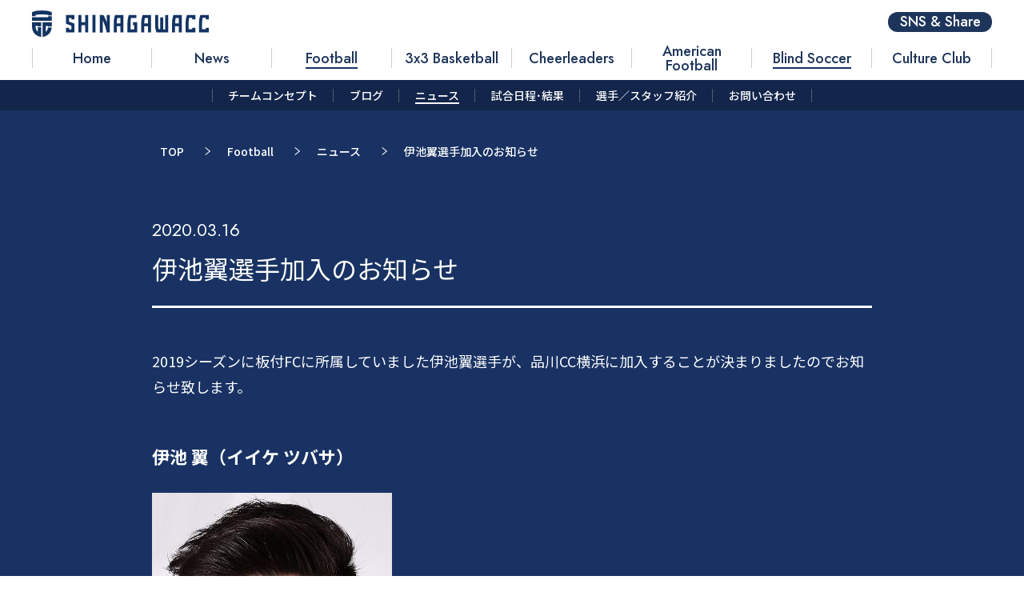

--- FILE ---
content_type: text/html; charset=UTF-8
request_url: https://shinagawa.cc/news/2049/
body_size: 10675
content:






<!DOCTYPE HTML>
<html lang="ja">
<head>
<title>伊池翼選手加入のお知らせ | NEWS | FOOTBALL | 品川CC（カルチャークラブ）｜総合型地域スポーツクラブ</title>

<meta property='og:locale' content='ja_JP'>
<meta property="og:url" content="https://shinagawa.cc/news/2049/">
<meta property="og:image" content="https://shinagawa.cc/wp/wp-content/themes/renewal2023/images/thumbnail-default-renew.png">
<meta property="og:site_name" content="品川CC（カルチャークラブ）｜総合型地域スポーツクラブ">
<meta property="og:title" content="伊池翼選手加入のお知らせ | NEWS | FOOTBALL | 品川CC（カルチャークラブ）｜総合型地域スポーツクラブ">
<meta property="og:description" content="2019シーズンに板付FCに所属していました伊池翼選手が、品川CC横浜に加入することが決まりましたのでお知らせ致します。
伊池 翼（イイケ ツバサ）




生年月日
1994/5/14">
<meta name="viewport" content="width=device-width,initial-scale=1,minimum-scale=1.0, maximum-scale=1.0, user-scalable=no">
<meta http-equiv="X-UA-Compatible" content="IE=edge">
<meta name="format-detection" content="telephone=no">
<meta http-equiv="Content-Type" content="text/html; charset=UTF-8" />
<meta http-equiv="Content-Script-Type" content="text/javascript" />
<meta http-equiv="Content-Style-Type" content="text/css" />
<meta name="twitter:card" content="summary_large_image">
<meta name="description" content="2019シーズンに板付FCに所属していました伊池翼選手が、品川CC横浜に加入することが決まりましたのでお知らせ致します。
伊池 翼（イイケ ツバサ）




生年月日
1994/5/14">
<meta name="keywords" content="品川,品川CC,総合スポーツクラブ,サッカー,チアダンス,バスケットボール">
<meta property="og:type" content="article">
<meta property="og:image:width" content="1200" /> 
<meta property="og:image:height" content="630" />
<link rel="preconnect" href="https://fonts.googleapis.com"> 
<link rel="preconnect" href="https://fonts.gstatic.com" crossorigin> 
<link href="https://fonts.googleapis.com/css2?family=Jost:wght@400;500&family=Noto+Sans+JP:wght@400;500;700&family=Teko:wght@300;600&display=swap" rel="stylesheet">
<script src="https://code.jquery.com/jquery-3.6.0.js" integrity="sha256-H+K7U5CnXl1h5ywQfKtSj8PCmoN9aaq30gDh27Xc0jk=" crossorigin="anonymous"></script>
<script type="text/javascript" charset="UTF-8" src="https://shinagawa.cc/wp/wp-content/themes/renewal2023/shared/lib/swiper.min.js"></script>
<script type="text/javascript" charset="UTF-8" src="https://shinagawa.cc/wp/wp-content/themes/renewal2023/shared_renew/js/main.js"></script>
<script type="text/javascript" charset="UTF-8" src="https://shinagawa.cc/wp/wp-content/themes/renewal2023/shared_renew/js/top.js"></script>
<link rel="stylesheet" href="https://shinagawa.cc/wp/wp-content/themes/renewal2023/shared/css/main.css?20230707125481165651458785">
<link rel="stylesheet" href="https://shinagawa.cc/wp/wp-content/themes/renewal2023/shared/css/entry.css">
<link rel="stylesheet" href="https://shinagawa.cc/wp/wp-content/themes/renewal2023/shared/css/lower.css">
<link rel="stylesheet" href="https://shinagawa.cc/wp/wp-content/themes/renewal2023/shared/css/bg.css">
<link rel="stylesheet" href="https://shinagawa.cc/wp/wp-content/themes/renewal2023/shared/lib/swiper.css">
<link rel="stylesheet" href="https://shinagawa.cc/wp/wp-content/themes/renewal2023/shared_renew/css/renew.css?20230707125481165651458785">

<script>
  (function(i,s,o,g,r,a,m){i['GoogleAnalyticsObject']=r;i[r]=i[r]||function(){
  (i[r].q=i[r].q||[]).push(arguments)},i[r].l=1*new Date();a=s.createElement(o),
  m=s.getElementsByTagName(o)[0];a.async=1;a.src=g;m.parentNode.insertBefore(a,m)
  })(window,document,'script','https://www.google-analytics.com/analytics.js','ga');

  ga('create', 'UA-72353083-1', 'auto');
  ga('send', 'pageview');

</script>
<meta name='robots' content='max-image-preview:large' />
<link rel='dns-prefetch' href='//s.w.org' />
		<!-- This site uses the Google Analytics by MonsterInsights plugin v9.11.1 - Using Analytics tracking - https://www.monsterinsights.com/ -->
							<script src="//www.googletagmanager.com/gtag/js?id=G-FGWX10BDDW"  data-cfasync="false" data-wpfc-render="false" type="text/javascript" async></script>
			<script data-cfasync="false" data-wpfc-render="false" type="text/javascript">
				var mi_version = '9.11.1';
				var mi_track_user = true;
				var mi_no_track_reason = '';
								var MonsterInsightsDefaultLocations = {"page_location":"https:\/\/shinagawa.cc\/news\/2049\/"};
								if ( typeof MonsterInsightsPrivacyGuardFilter === 'function' ) {
					var MonsterInsightsLocations = (typeof MonsterInsightsExcludeQuery === 'object') ? MonsterInsightsPrivacyGuardFilter( MonsterInsightsExcludeQuery ) : MonsterInsightsPrivacyGuardFilter( MonsterInsightsDefaultLocations );
				} else {
					var MonsterInsightsLocations = (typeof MonsterInsightsExcludeQuery === 'object') ? MonsterInsightsExcludeQuery : MonsterInsightsDefaultLocations;
				}

								var disableStrs = [
										'ga-disable-G-FGWX10BDDW',
									];

				/* Function to detect opted out users */
				function __gtagTrackerIsOptedOut() {
					for (var index = 0; index < disableStrs.length; index++) {
						if (document.cookie.indexOf(disableStrs[index] + '=true') > -1) {
							return true;
						}
					}

					return false;
				}

				/* Disable tracking if the opt-out cookie exists. */
				if (__gtagTrackerIsOptedOut()) {
					for (var index = 0; index < disableStrs.length; index++) {
						window[disableStrs[index]] = true;
					}
				}

				/* Opt-out function */
				function __gtagTrackerOptout() {
					for (var index = 0; index < disableStrs.length; index++) {
						document.cookie = disableStrs[index] + '=true; expires=Thu, 31 Dec 2099 23:59:59 UTC; path=/';
						window[disableStrs[index]] = true;
					}
				}

				if ('undefined' === typeof gaOptout) {
					function gaOptout() {
						__gtagTrackerOptout();
					}
				}
								window.dataLayer = window.dataLayer || [];

				window.MonsterInsightsDualTracker = {
					helpers: {},
					trackers: {},
				};
				if (mi_track_user) {
					function __gtagDataLayer() {
						dataLayer.push(arguments);
					}

					function __gtagTracker(type, name, parameters) {
						if (!parameters) {
							parameters = {};
						}

						if (parameters.send_to) {
							__gtagDataLayer.apply(null, arguments);
							return;
						}

						if (type === 'event') {
														parameters.send_to = monsterinsights_frontend.v4_id;
							var hookName = name;
							if (typeof parameters['event_category'] !== 'undefined') {
								hookName = parameters['event_category'] + ':' + name;
							}

							if (typeof MonsterInsightsDualTracker.trackers[hookName] !== 'undefined') {
								MonsterInsightsDualTracker.trackers[hookName](parameters);
							} else {
								__gtagDataLayer('event', name, parameters);
							}
							
						} else {
							__gtagDataLayer.apply(null, arguments);
						}
					}

					__gtagTracker('js', new Date());
					__gtagTracker('set', {
						'developer_id.dZGIzZG': true,
											});
					if ( MonsterInsightsLocations.page_location ) {
						__gtagTracker('set', MonsterInsightsLocations);
					}
										__gtagTracker('config', 'G-FGWX10BDDW', {"forceSSL":"true","link_attribution":"true"} );
										window.gtag = __gtagTracker;										(function () {
						/* https://developers.google.com/analytics/devguides/collection/analyticsjs/ */
						/* ga and __gaTracker compatibility shim. */
						var noopfn = function () {
							return null;
						};
						var newtracker = function () {
							return new Tracker();
						};
						var Tracker = function () {
							return null;
						};
						var p = Tracker.prototype;
						p.get = noopfn;
						p.set = noopfn;
						p.send = function () {
							var args = Array.prototype.slice.call(arguments);
							args.unshift('send');
							__gaTracker.apply(null, args);
						};
						var __gaTracker = function () {
							var len = arguments.length;
							if (len === 0) {
								return;
							}
							var f = arguments[len - 1];
							if (typeof f !== 'object' || f === null || typeof f.hitCallback !== 'function') {
								if ('send' === arguments[0]) {
									var hitConverted, hitObject = false, action;
									if ('event' === arguments[1]) {
										if ('undefined' !== typeof arguments[3]) {
											hitObject = {
												'eventAction': arguments[3],
												'eventCategory': arguments[2],
												'eventLabel': arguments[4],
												'value': arguments[5] ? arguments[5] : 1,
											}
										}
									}
									if ('pageview' === arguments[1]) {
										if ('undefined' !== typeof arguments[2]) {
											hitObject = {
												'eventAction': 'page_view',
												'page_path': arguments[2],
											}
										}
									}
									if (typeof arguments[2] === 'object') {
										hitObject = arguments[2];
									}
									if (typeof arguments[5] === 'object') {
										Object.assign(hitObject, arguments[5]);
									}
									if ('undefined' !== typeof arguments[1].hitType) {
										hitObject = arguments[1];
										if ('pageview' === hitObject.hitType) {
											hitObject.eventAction = 'page_view';
										}
									}
									if (hitObject) {
										action = 'timing' === arguments[1].hitType ? 'timing_complete' : hitObject.eventAction;
										hitConverted = mapArgs(hitObject);
										__gtagTracker('event', action, hitConverted);
									}
								}
								return;
							}

							function mapArgs(args) {
								var arg, hit = {};
								var gaMap = {
									'eventCategory': 'event_category',
									'eventAction': 'event_action',
									'eventLabel': 'event_label',
									'eventValue': 'event_value',
									'nonInteraction': 'non_interaction',
									'timingCategory': 'event_category',
									'timingVar': 'name',
									'timingValue': 'value',
									'timingLabel': 'event_label',
									'page': 'page_path',
									'location': 'page_location',
									'title': 'page_title',
									'referrer' : 'page_referrer',
								};
								for (arg in args) {
																		if (!(!args.hasOwnProperty(arg) || !gaMap.hasOwnProperty(arg))) {
										hit[gaMap[arg]] = args[arg];
									} else {
										hit[arg] = args[arg];
									}
								}
								return hit;
							}

							try {
								f.hitCallback();
							} catch (ex) {
							}
						};
						__gaTracker.create = newtracker;
						__gaTracker.getByName = newtracker;
						__gaTracker.getAll = function () {
							return [];
						};
						__gaTracker.remove = noopfn;
						__gaTracker.loaded = true;
						window['__gaTracker'] = __gaTracker;
					})();
									} else {
										console.log("");
					(function () {
						function __gtagTracker() {
							return null;
						}

						window['__gtagTracker'] = __gtagTracker;
						window['gtag'] = __gtagTracker;
					})();
									}
			</script>
							<!-- / Google Analytics by MonsterInsights -->
				<script type="text/javascript">
			window._wpemojiSettings = {"baseUrl":"https:\/\/s.w.org\/images\/core\/emoji\/13.1.0\/72x72\/","ext":".png","svgUrl":"https:\/\/s.w.org\/images\/core\/emoji\/13.1.0\/svg\/","svgExt":".svg","source":{"concatemoji":"https:\/\/shinagawa.cc\/wp\/wp-includes\/js\/wp-emoji-release.min.js?ver=5.8.12"}};
			!function(e,a,t){var n,r,o,i=a.createElement("canvas"),p=i.getContext&&i.getContext("2d");function s(e,t){var a=String.fromCharCode;p.clearRect(0,0,i.width,i.height),p.fillText(a.apply(this,e),0,0);e=i.toDataURL();return p.clearRect(0,0,i.width,i.height),p.fillText(a.apply(this,t),0,0),e===i.toDataURL()}function c(e){var t=a.createElement("script");t.src=e,t.defer=t.type="text/javascript",a.getElementsByTagName("head")[0].appendChild(t)}for(o=Array("flag","emoji"),t.supports={everything:!0,everythingExceptFlag:!0},r=0;r<o.length;r++)t.supports[o[r]]=function(e){if(!p||!p.fillText)return!1;switch(p.textBaseline="top",p.font="600 32px Arial",e){case"flag":return s([127987,65039,8205,9895,65039],[127987,65039,8203,9895,65039])?!1:!s([55356,56826,55356,56819],[55356,56826,8203,55356,56819])&&!s([55356,57332,56128,56423,56128,56418,56128,56421,56128,56430,56128,56423,56128,56447],[55356,57332,8203,56128,56423,8203,56128,56418,8203,56128,56421,8203,56128,56430,8203,56128,56423,8203,56128,56447]);case"emoji":return!s([10084,65039,8205,55357,56613],[10084,65039,8203,55357,56613])}return!1}(o[r]),t.supports.everything=t.supports.everything&&t.supports[o[r]],"flag"!==o[r]&&(t.supports.everythingExceptFlag=t.supports.everythingExceptFlag&&t.supports[o[r]]);t.supports.everythingExceptFlag=t.supports.everythingExceptFlag&&!t.supports.flag,t.DOMReady=!1,t.readyCallback=function(){t.DOMReady=!0},t.supports.everything||(n=function(){t.readyCallback()},a.addEventListener?(a.addEventListener("DOMContentLoaded",n,!1),e.addEventListener("load",n,!1)):(e.attachEvent("onload",n),a.attachEvent("onreadystatechange",function(){"complete"===a.readyState&&t.readyCallback()})),(n=t.source||{}).concatemoji?c(n.concatemoji):n.wpemoji&&n.twemoji&&(c(n.twemoji),c(n.wpemoji)))}(window,document,window._wpemojiSettings);
		</script>
		<style type="text/css">
img.wp-smiley,
img.emoji {
	display: inline !important;
	border: none !important;
	box-shadow: none !important;
	height: 1em !important;
	width: 1em !important;
	margin: 0 .07em !important;
	vertical-align: -0.1em !important;
	background: none !important;
	padding: 0 !important;
}
</style>
	<link rel='stylesheet' id='wp-block-library-css'  href='https://shinagawa.cc/wp/wp-includes/css/dist/block-library/style.min.css?ver=5.8.12' type='text/css' media='all' />
<link rel='stylesheet' id='contact-form-7-css'  href='https://shinagawa.cc/wp/wp-content/plugins/contact-form-7/includes/css/styles.css?ver=5.5.6' type='text/css' media='all' />
<link rel='stylesheet' id='addtoany-css'  href='https://shinagawa.cc/wp/wp-content/plugins/add-to-any/addtoany.min.css?ver=1.15' type='text/css' media='all' />
<script type='text/javascript' id='localize-js-extra'>
/* <![CDATA[ */
var tmp_path = {"temp_uri":"https:\/\/shinagawa.cc\/wp\/wp-content\/themes\/renewal2023","home_url":"https:\/\/shinagawa.cc"};
/* ]]> */
</script>
<script type='text/javascript' src='https://shinagawa.cc/wp/wp-content/themes/renewal2023/shared/js/localize.js?ver=1.0' id='localize-js'></script>
<script type='text/javascript' src='https://shinagawa.cc/wp/wp-content/plugins/google-analytics-for-wordpress/assets/js/frontend-gtag.min.js?ver=9.11.1' id='monsterinsights-frontend-script-js'></script>
<script data-cfasync="false" data-wpfc-render="false" type="text/javascript" id='monsterinsights-frontend-script-js-extra'>/* <![CDATA[ */
var monsterinsights_frontend = {"js_events_tracking":"true","download_extensions":"doc,pdf,ppt,zip,xls,docx,pptx,xlsx","inbound_paths":"[{\"path\":\"\\\/go\\\/\",\"label\":\"affiliate\"},{\"path\":\"\\\/recommend\\\/\",\"label\":\"affiliate\"}]","home_url":"https:\/\/shinagawa.cc","hash_tracking":"false","v4_id":"G-FGWX10BDDW"};/* ]]> */
</script>
<script type='text/javascript' src='https://shinagawa.cc/wp/wp-includes/js/jquery/jquery.min.js?ver=3.6.0' id='jquery-core-js'></script>
<script type='text/javascript' src='https://shinagawa.cc/wp/wp-includes/js/jquery/jquery-migrate.min.js?ver=3.3.2' id='jquery-migrate-js'></script>
<script type='text/javascript' src='https://shinagawa.cc/wp/wp-content/plugins/add-to-any/addtoany.min.js?ver=1.1' id='addtoany-js'></script>
<link rel="https://api.w.org/" href="https://shinagawa.cc/wp-json/" /><link rel="alternate" type="application/json" href="https://shinagawa.cc/wp-json/wp/v2/news/2049" /><link rel="EditURI" type="application/rsd+xml" title="RSD" href="https://shinagawa.cc/wp/xmlrpc.php?rsd" />
<link rel="wlwmanifest" type="application/wlwmanifest+xml" href="https://shinagawa.cc/wp/wp-includes/wlwmanifest.xml" /> 
<meta name="generator" content="WordPress 5.8.12" />
<link rel="canonical" href="https://shinagawa.cc/news/2049/" />
<link rel='shortlink' href='https://shinagawa.cc/?p=2049' />
<link rel="alternate" type="application/json+oembed" href="https://shinagawa.cc/wp-json/oembed/1.0/embed?url=https%3A%2F%2Fshinagawa.cc%2Fnews%2F2049%2F" />
<link rel="alternate" type="text/xml+oembed" href="https://shinagawa.cc/wp-json/oembed/1.0/embed?url=https%3A%2F%2Fshinagawa.cc%2Fnews%2F2049%2F&#038;format=xml" />

<script data-cfasync="false">
window.a2a_config=window.a2a_config||{};a2a_config.callbacks=[];a2a_config.overlays=[];a2a_config.templates={};a2a_localize = {
	Share: "共有",
	Save: "ブックマーク",
	Subscribe: "購読",
	Email: "メール",
	Bookmark: "ブックマーク",
	ShowAll: "すべて表示する",
	ShowLess: "小さく表示する",
	FindServices: "サービスを探す",
	FindAnyServiceToAddTo: "追加するサービスを今すぐ探す",
	PoweredBy: "Powered by",
	ShareViaEmail: "メールでシェアする",
	SubscribeViaEmail: "メールで購読する",
	BookmarkInYourBrowser: "ブラウザにブックマーク",
	BookmarkInstructions: "このページをブックマークするには、 Ctrl+D または \u2318+D を押下。",
	AddToYourFavorites: "お気に入りに追加",
	SendFromWebOrProgram: "任意のメールアドレスまたはメールプログラムから送信",
	EmailProgram: "メールプログラム",
	More: "詳細&#8230;",
	ThanksForSharing: "Thanks for sharing!",
	ThanksForFollowing: "Thanks for following!"
};

(function(d,s,a,b){a=d.createElement(s);b=d.getElementsByTagName(s)[0];a.async=1;a.src="https://static.addtoany.com/menu/page.js";b.parentNode.insertBefore(a,b);})(document,"script");
</script>

		<!-- GA Google Analytics @ https://m0n.co/ga -->
		<script>
			(function(i,s,o,g,r,a,m){i['GoogleAnalyticsObject']=r;i[r]=i[r]||function(){
			(i[r].q=i[r].q||[]).push(arguments)},i[r].l=1*new Date();a=s.createElement(o),
			m=s.getElementsByTagName(o)[0];a.async=1;a.src=g;m.parentNode.insertBefore(a,m)
			})(window,document,'script','https://www.google-analytics.com/analytics.js','ga');
			ga('create', 'G-FGWX10BDDW', 'auto');
			ga('send', 'pageview');
		</script>

	<meta name="google-site-verification" content="6W_ge1_EqoB4P0JqJpEzhj6ifKhvB6LdNPwlKjr5h4E" />
		<style type="text/css" id="wp-custom-css">
			.g-slide{
position:relative;
width:100%;
height:0;
padding-top:75%;
}
.g-slide iframe{
position:absolute;
top:0;
left:0;
width:100%;
height:100%;
}

.aligncenter{
	display: block;
	margin-left: auto;
	margin-right: auto;
}
.alignright{
	float: right;
	margin-left: 1.5em;
}
.alignleft{
	float: left;
	margin-right: 1.5em;
}		</style>
		

</head>
<body id="lower" class="lower-contents">



<div id="scc-fixed-header-wrap"></div>
<div id="scc-header-wrap">
<header id="scc-gheader">
<div class="scc-gheader-inner">
<h1 class="scc-logo-hedaer"><a href="/"><img src="https://shinagawa.cc/wp/wp-content/themes/renewal2023/shared_renew/img/logo_scc.svg" alt=""></a></h1>
<nav id="scc-gnav">
    <!-- メニューで管理 -->

    <ul>

    <li class="menu-item menu-item-type-custom menu-item-object-custom menu-item-home menu-item-7730"><a href="https://shinagawa.cc/"><span>Home</span></a></li>
<li class="menu-item menu-item-type-post_type menu-item-object-page menu-item-7731"><a href="https://shinagawa.cc/club-news/"><span>News</span></a></li>

            <li><a href="https://shinagawa.cc/soccer/" class="active">
            
            <span>Football</span>

        </a></li>
            <li><a href="https://shinagawa.cc/3x3-basketball/" class="">
            
            <span>3x3 Basketball</span>

        </a></li>
            <li><a href="https://shinagawa.cc/cheer-dance/" class="">
            
            <span>Cheerleaders</span>

        </a></li>
            <li><a href="https://shinagawa.cc/football/" class="">
            
            <span>American Football</span>

        </a></li>
            <li><a href="https://shinagawa.cc/blind-soccer/" class="active">
            
            <span>Blind Soccer</span>

        </a></li>
            <li><a href="https://shinagawa.cc/culture-club/" class="">
            
            <span>Culture Club</span>

        </a></li>
        </ul>
    <!-- メニューで管理 -->

</nav>
<div class="scc-btn-share"><a href="javascript:void(0);">SNS & Share</a></div>
</div>
<div class="scc-btn-nav"><a href="javascript:void(0);"><span><i></i><i></i><i></i></span></a></div>
<div class="scc-btn-nav-close"><a href="javascript:void(0);"><span><i></i><i></i></span></a></div>
</header>

    <div class="scc-contents-nav-box">
    <div class="scc-nav-pd"><a href="javascript:void(0);"><span>Menu</span></a></div>
    <nav class="scc-contents-nav">
        <ul>
                            <!-- ループコンテンツ -->
                <li><a href="https://shinagawa.cc/soccer/club-concept/" class=""><span>チームコンセプト</span></a></li>
                <!-- /ループコンテンツ -->

                            <!-- ループコンテンツ -->
                <li><a href="https://shinagawa.cc/soccer/blog/" class=""><span>ブログ</span></a></li>
                <!-- /ループコンテンツ -->

                            <!-- ループコンテンツ -->
                <li><a href="https://shinagawa.cc/soccer/news/" class="active"><span>ニュース</span></a></li>
                <!-- /ループコンテンツ -->

                            <!-- ループコンテンツ -->
                <li><a href="https://shinagawa.cc/soccer/match/" class=""><span>試合日程･結果</span></a></li>
                <!-- /ループコンテンツ -->

                            <!-- ループコンテンツ -->
                <li><a href="https://shinagawa.cc/soccer/member/" class=""><span>選手／スタッフ紹介</span></a></li>
                <!-- /ループコンテンツ -->

                            <!-- ループコンテンツ -->
                <li><a href="https://shinagawa.cc/soccer/contact/" class=""><span>お問い合わせ</span></a></li>
                <!-- /ループコンテンツ -->

                    </ul>
    </nav>
    </div>
</div>


<div id="scc-gnav-sp">
    <div class="scc-nav-primary">
    <nav class="scc-nav-sub">
        <ul>
        <li class="menu-item menu-item-type-custom menu-item-object-custom menu-item-home menu-item-7728"><a href="https://shinagawa.cc/">Home</a></li>
<li class="menu-item menu-item-type-post_type menu-item-object-page menu-item-7729"><a href="https://shinagawa.cc/club-news/">News</a></li>
<li class="menu-item menu-item-type-post_type menu-item-object-page menu-item-7736"><a href="https://shinagawa.cc/company/">Company</a></li>
        </ul>
    </nav>

        <nav class="scc-nav-team">
        <div class="scc-team-link">
        <a href="https://shinagawa.cc/soccer/">
                        <strong>Football</strong>
            <span></span>

        </a></div>
        <ul><li><a href="https://shinagawa.cc/soccer/club-concept/">チームコンセプト</a></li>
<li><a href="https://shinagawa.cc/soccer/blog/">ブログ</a></li>
<li><a href="https://shinagawa.cc/soccer/news/">ニュース</a></li>
<li><a href="https://shinagawa.cc/soccer/match/">試合日程･結果</a></li>
<li><a href="https://shinagawa.cc/soccer/member/">選手／スタッフ紹介</a></li>
<li><a href="https://shinagawa.cc/soccer/contact/">お問い合わせ</a></li>
</ul>        </dl>
    </nav>

        <nav class="scc-nav-team">
        <div class="scc-team-link">
        <a href="https://shinagawa.cc/3x3-basketball/">
                        <strong>3x3 Basketball</strong>
            <span>ワイルドキャッツ</span>

        </a></div>
        <ul><li><a href="https://shinagawa.cc/3x3-basketball/club-concept/">チームコンセプト</a></li>
<li><a href="https://shinagawa.cc/3x3-basketball/news/">ニュース</a></li>
<li><a href="https://shinagawa.cc/3x3-basketball/sponsor/">パートナー紹介</a></li>
<li><a href="https://shinagawa.cc/3x3-basketball/blog/">ブログ</a></li>
<li><a href="https://shinagawa.cc/3x3-basketball/match/">試合日程・結果</a></li>
<li><a href="https://shinagawa.cc/3x3-basketball/member/">選手／スタッフ紹介</a></li>
<li><a href="https://shinagawa.cc/3x3-basketball/contact/">お問い合わせ</a></li>
<li><a href="https://shinagawa.cc/3x3-basketball/%e3%83%95%e3%82%a1%e3%83%b3%e3%82%af%e3%83%a9%e3%83%96/">ファンクラブ</a></li>
</ul>        </dl>
    </nav>

        <nav class="scc-nav-team">
        <div class="scc-team-link">
        <a href="https://shinagawa.cc/cheer-dance/">
                        <strong>Cheerleaders</strong>
            <span>Rainbow Venus</span>

        </a></div>
        <ul><li><a href="https://shinagawa.cc/cheer-dance/club-concept/">チームコンセプト</a></li>
<li><a href="https://shinagawa.cc/cheer-dance/news/">ニュース</a></li>
<li><a href="https://shinagawa.cc/cheer-dance/blog/">ブログ</a></li>
<li><a href="https://shinagawa.cc/cheer-dance/event/">イベント一覧</a></li>
<li><a href="https://shinagawa.cc/cheer-dance/member/">メンバー紹介</a></li>
<li><a href="https://shinagawa.cc/cheer-dance/contact/">お問い合わせ</a></li>
</ul>        </dl>
    </nav>

        <nav class="scc-nav-team">
        <div class="scc-team-link">
        <a href="https://shinagawa.cc/football/">
                        <strong>American Football</strong>
            <span>ブルザイズ</span>

        </a></div>
        <ul><li><a href="https://shinagawa.cc/football/club-concept/">チームコンセプト</a></li>
<li><a href="https://shinagawa.cc/football/news/">ニュース</a></li>
<li><a href="https://shinagawa.cc/football/blog/">ブログ</a></li>
<li><a href="https://shinagawa.cc/football/match/">試合予定一覧</a></li>
<li><a href="https://shinagawa.cc/football/member/">選手／スタッフ紹介</a></li>
<li><a href="https://shinagawa.cc/football/sponsor/">スポンサー紹介</a></li>
<li><a href="https://shinagawa.cc/football/owner-member/">チームオーナー・ブルザイズ会員</a></li>
<li><a href="https://shinagawa.cc/football/recruit/">新人募集・お問い合わせ</a></li>
</ul>        </dl>
    </nav>

        <nav class="scc-nav-team">
        <div class="scc-team-link">
        <a href="https://shinagawa.cc/blind-soccer/">
                        <strong>Blind Soccer</strong>
            <span>パペレシアル</span>

        </a></div>
        <ul><li><a href="https://shinagawa.cc/blind-soccer/club-concept/">チームコンセプト</a></li>
<li><a href="https://shinagawa.cc/blind-soccer/news/">ニュース</a></li>
<li><a href="https://shinagawa.cc/blind-soccer/blog/">ブログ</a></li>
<li><a href="https://shinagawa.cc/blind-soccer/match/">試合日程･結果</a></li>
<li><a href="https://shinagawa.cc/blind-soccer/member/">選手／スタッフ紹介</a></li>
<li><a href="https://shinagawa.cc/blind-soccer/contact/">お問い合わせ</a></li>
</ul>        </dl>
    </nav>

        <nav class="scc-nav-team">
        <div class="scc-team-link">
        <a href="https://shinagawa.cc/culture-club/">
                        <strong>Culture Club</strong>
            <span></span>

        </a></div>
        <ul><li><a href="https://shinagawa.cc/culture-club/bridges/">BRIDGES～港南・天王洲・北品川～</a></li>
<li><a href="https://shinagawa.cc/culture-club/shinagawa-cluture-base/">SHINAGAWA CLUTURE BASE</a></li>
<li><a href="https://shinagawa.cc/culture-club/sports-x-business/">スポーツとビジネス</a></li>
<li><a href="https://shinagawa.cc/culture-club/%e3%83%93%e3%82%b8%e3%83%8d%e3%82%b9%e3%82%a2%e3%82%ab%e3%83%87%e3%83%9f%e3%83%bc/">ビジネスアカデミー</a></li>
<li><a href="https://shinagawa.cc/culture-club/report/">レポート</a></li>
<li><a href="https://shinagawa.cc/culture-club/contact/">お問い合わせ</a></li>
</ul>        </dl>
    </nav>

        </div>

</div>
<div class="scc-wrap">



<main id="main">
<!-- ==========================================
  bg
============================================== -->

<!-- <div class="bg bg-top">
<div class="bg-inner">
<div class="bg-inner-box">
<canvas id="canvas-top"></canvas> 
</div>
</div>
</div>

<div class="bg bg-mid">
<div class="bg-inner">
<div class="bg-inner-box">
<canvas id="canvas-mid"></canvas> 
</div>
</div>
</div>

 --><div class="contents">
<div class="contents-inner">
<nav class="pankuzu">
<ul>
    <li><a href="/">TOP</a></li>
    <li><a href="/soccer/">Football</a></li>
    <li><a href="/soccer/news/">ニュース</a></li>
    <li><span>伊池翼選手加入のお知らせ</span></li>
</ul>
</nav>

<section id="news" class="news-entry entry-detail">
    <article class="sec-inner">
    <div class="sec-col">

    
        <div class="entry-header">
    <time>2020.03.16</time>
    <h2>伊池翼選手加入のお知らせ</h2>
    </div>
    <div class="entry-body">
    <p class="p1"><span class="s1">2019</span><span class="s2">シーズンに板付FC</span><span class="s2">に所属していました伊池翼選手が、品川</span><span class="s1">CC</span><span class="s2">横浜に加入することが決まりましたのでお知らせ致します。</span></p>
<h2>伊池 翼（イイケ ツバサ）</h2>
<p style="text-align: left;"><img src="https://shinagawa.cc/wp/wp-content/uploads/player-2018-20.jpg" alt="" /></p>
<table>
<tbody>
<tr>
<th>生年月日</th>
<td>1994/5/14</td>
</tr>
<tr>
<th>サッカー歴</th>
<td>
<p class="p1">
<p class="p1"><span class="s1">佐野べアーズ</span></p>
<p class="p1"><span class="s1">横浜</span><span class="s2">F</span><span class="s1">・マリノスプライマリー</span><span class="s1">追浜</span></p>
<p class="p1"><span class="s1">横浜</span><span class="s2">F</span><span class="s1">・マリノスジュニアユース</span><span class="s1">追浜</span></p>
<p class="p1"><span class="s1">横浜</span><span class="s2">F</span><span class="s1">・マリノスユース</span></p>
<p class="p1"><span class="s1">明治大学体育会サッカー部</span></p>
<p class="p1"><span class="s1">品川</span><span class="s2">CC</span><span class="s1">横浜</span></p>
<p class="p1"><span class="s1">板付</span><span class="s2">FC</span></p>
</td>
</tr>
</tbody>
</table>
<h3>コメント</h3>
<p class="p1"><span class="s1">この度、品川</span><span class="s2">CC</span><span class="s1">横浜に復帰することになりました伊池　翼です。</span></p>
<p class="p1"><span class="s1">ただいま！！</span></p>
<p class="p1"><span class="s1">と言える事が素直に嬉しいです。</span></p>
<p class="p1"><span class="s1">大好きな仲間、スタッフそして素晴らしいサポーターと共に闘える喜びを日々噛み締めながら、大好きなサッカーを楽しみたいと思います。</span></p>
<p class="p1"><span class="s1">より多くの人に愛されるクラブになれるように僕自身も頑張りたいと思います。</span></p>
<p class="p1"><span class="s1">品川ファミリー全員で目標達成に向け、今シーズンも闘っていきましょう！！</span></p>
<p class="p1"><span class="s1">応援よろしくお願い致します。</span></p>
    </div>

    <nav class="page-nav">
        <ul>
        <li class="nav-prev"><a href="https://shinagawa.cc/news/2053/" rel="prev"><span>前のニュースへ</span><span>前へ</span></a></li>
        <li class="nav-top"><a href="/soccer/news/"><span>ニュース一覧</span></a></li>
        <li class="nav-next"><a href="https://shinagawa.cc/news/2076/" rel="next"><span>次のニュースへ</span><span>次へ</span></a></li>
        </ul>
    </nav>
    </div>
    </article>
</section>


<div id="pickup">
    <article class="sec-inner">
    <header class="scc-sec-header"><h2><span>PICK UP</span></h2></header>
    <div class="sec-col">

    <div class="entry-list3 entry-slide-list pickup-list">
    <div class="slide-item-conatiner">
    <div class="slide-item-wrap">
        
                <div class="entry-item">
                    <a href="https://shinagawa.cc/news/8537/">
                    <div class="entry-txt">
                    <dl>
                    <dt><time>2023.06.23</time></dt>
                    <dd>7月16日開催「富士通スタジアム川崎満員計画」のお知らせ</dd>
                    </dl>
                    </div>
                    </a>
                </div>

                
                <div class="entry-item">
                    <a href="https://shinagawa.cc/news/8450/">
                    <div class="entry-txt">
                    <dl>
                    <dt><time>2023.06.06</time></dt>
                    <dd>槙野智章チャレンジ～大学4年生対象 品川CC2024シーズンセレクション開催のお知らせ</dd>
                    </dl>
                    </div>
                    </a>
                </div>

                
                <div class="entry-item">
                    <a href="https://shinagawa.cc/news/7629/">
                    <div class="entry-txt">
                    <dl>
                    <dt><time>2023.02.24</time></dt>
                    <dd>槙野智章氏 テクニカルアドバイザー就任のお知らせ</dd>
                    </dl>
                    </div>
                    </a>
                </div>

                                                    
    </div>
    </div>

    <div class="slide-counter"></div>
    </div>
    </div>
    </article>
</div>

<!-- ==========================================
  bnr
============================================== -->
    <div id="related-bnr">
    <article class="sec-inner">
    <ul>
    
    <li><a href="https://shinagawacc.thebase.in"><img src="https://shinagawa.cc/wp/wp-content/uploads/online-shop.jpg" alt=""></a></li>

        </ul>
    </article>
    </div>


</div>  
</div>
</main>
<!-- POPUP -->
<div class="scc-popup">
<div class="scc-popup-box">
<div class="scc-popup-overlay"></div>
<div class="scc-popup-social">
<div class="scc-btn-popup-close"><a href="javascript:void(0);"><i></i><i></i></a></div>
<header class="scc-sec-header"><h2><span>SNS & SHARE</span></h2></header>
<div class="scc-social-list">
<div class="scc-social-item">




<h3><span>FOOTBALL</span></h3>


<ul>
  <li class="scc-social-tw"><a href="https://twitter.com/scc__football" target="_blank"></a></li><li class="scc-social-insta"><a href="https://www.instagram.com/scc__football/" target="_blank"></a></li><li class="scc-social-fb"><a href="https://www.facebook.com/shinagawaccyokohama/" target="_blank"></a></li><li class="scc-social-yt"><a href="https://www.youtube.com/channel/UCk7DmZve8CbTu1jivxOw3xg" target="_blank"></a></li></ul>
</div>

<div class="scc-social-item">




<h3><span>WILDCATS.EXE</span></h3>


<ul>
  <li class="scc-social-tw"><a href="https://twitter.com/scc_wildcats" target="_blank"></a></li><li class="scc-social-insta"><a href="https://www.instagram.com/scc_wildcats/" target="_blank"></a></li><li class="scc-social-fb"><a href="https://www.facebook.com/scc.wildcats/" target="_blank"></a></li><li class="scc-social-yt"><a href="https://www.youtube.com/channel/UCNl6UmrLL5FEmJeLFmojMag" target="_blank"></a></li></ul>
</div>

<div class="scc-social-item">




<h3><span>RAINBOW VENUS</span></h3>


<ul>
  <li class="scc-social-tw"><a href="https://twitter.com/scc_rv" target="_blank"></a></li><li class="scc-social-insta"><a href="https://www.instagram.com/scc_rainbowvenus/" target="_blank"></a></li><li class="scc-social-fb"><a href="https://www.facebook.com/ShinagawaCCRVcheer" target="_blank"></a></li><li class="scc-social-yt"><a href="https://www.youtube.com/channel/UCVEGSvbcUuLlYp6ZksPbbzQ" target="_blank"></a></li></ul>
</div>

<div class="scc-social-item">




<h3><span>BULLSEYES</span></h3>


<ul>
  <li class="scc-social-tw"><a href="https://twitter.com/scc_bullseyes?s=20&t=x818QZJibKB3Fv1flCo1hw" target="_blank"></a></li><li class="scc-social-insta"><a href="https://www.instagram.com/scc_bullseyes/" target="_blank"></a></li><li class="scc-social-fb"><a href="https://www.facebook.com/shinagawaccbullseyes" target="_blank"></a></li></ul>
</div>

<div class="scc-social-item">




<h3><span>PAPELECIAL</span></h3>


<ul>
  <li class="scc-social-tw"><a href="https://twitter.com/Papelecial_bs" target="_blank"></a></li><li class="scc-social-insta"><a href="https://www.instagram.com/scc_papelecial/" target="_blank"></a></li><li class="scc-social-fb"><a href="https://www.facebook.com/papelecial.shinagawa" target="_blank"></a></li></ul>
</div>

</div>  
</div>
</div>
</div>
<!--/ POPUP -->


<footer id="scc-gfooter">

<div class="scc-gfooter-inner">
    <div class="scc-nav-primary scc-gfooter-nav-wrap">
    <nav class="scc-nav-sub">
        <ul>
        <li class="menu-item menu-item-type-custom menu-item-object-custom menu-item-home menu-item-7728"><a href="https://shinagawa.cc/">Home</a></li>
<li class="menu-item menu-item-type-post_type menu-item-object-page menu-item-7729"><a href="https://shinagawa.cc/club-news/">News</a></li>
<li class="menu-item menu-item-type-post_type menu-item-object-page menu-item-7736"><a href="https://shinagawa.cc/company/">Company</a></li>
        </ul>
    </nav>

        <nav class="scc-nav-team">
        <div class="scc-team-link">
        <a href="https://shinagawa.cc/soccer/">
                        <strong>Football</strong>
            <span></span>
        </a></div>
        <ul>

        <ul><li><a href="https://shinagawa.cc/soccer/club-concept/">チームコンセプト</a></li>
<li><a href="https://shinagawa.cc/soccer/blog/">ブログ</a></li>
<li><a href="https://shinagawa.cc/soccer/news/">ニュース</a></li>
<li><a href="https://shinagawa.cc/soccer/match/">試合日程･結果</a></li>
<li><a href="https://shinagawa.cc/soccer/member/">選手／スタッフ紹介</a></li>
<li><a href="https://shinagawa.cc/soccer/contact/">お問い合わせ</a></li>
</ul>
        </ul>
        </dl>
    </nav>

        <nav class="scc-nav-team">
        <div class="scc-team-link">
        <a href="https://shinagawa.cc/3x3-basketball/">
                        <strong>3x3 Basketball</strong>
            <span>ワイルドキャッツ</span>
        </a></div>
        <ul>

        <ul><li><a href="https://shinagawa.cc/3x3-basketball/club-concept/">チームコンセプト</a></li>
<li><a href="https://shinagawa.cc/3x3-basketball/news/">ニュース</a></li>
<li><a href="https://shinagawa.cc/3x3-basketball/sponsor/">パートナー紹介</a></li>
<li><a href="https://shinagawa.cc/3x3-basketball/blog/">ブログ</a></li>
<li><a href="https://shinagawa.cc/3x3-basketball/match/">試合日程・結果</a></li>
<li><a href="https://shinagawa.cc/3x3-basketball/member/">選手／スタッフ紹介</a></li>
<li><a href="https://shinagawa.cc/3x3-basketball/contact/">お問い合わせ</a></li>
<li><a href="https://shinagawa.cc/3x3-basketball/%e3%83%95%e3%82%a1%e3%83%b3%e3%82%af%e3%83%a9%e3%83%96/">ファンクラブ</a></li>
</ul>
        </ul>
        </dl>
    </nav>

        <nav class="scc-nav-team">
        <div class="scc-team-link">
        <a href="https://shinagawa.cc/cheer-dance/">
                        <strong>Cheerleaders</strong>
            <span>Rainbow Venus</span>
        </a></div>
        <ul>

        <ul><li><a href="https://shinagawa.cc/cheer-dance/club-concept/">チームコンセプト</a></li>
<li><a href="https://shinagawa.cc/cheer-dance/news/">ニュース</a></li>
<li><a href="https://shinagawa.cc/cheer-dance/blog/">ブログ</a></li>
<li><a href="https://shinagawa.cc/cheer-dance/event/">イベント一覧</a></li>
<li><a href="https://shinagawa.cc/cheer-dance/member/">メンバー紹介</a></li>
<li><a href="https://shinagawa.cc/cheer-dance/contact/">お問い合わせ</a></li>
</ul>
        </ul>
        </dl>
    </nav>

        <nav class="scc-nav-team">
        <div class="scc-team-link">
        <a href="https://shinagawa.cc/football/">
                        <strong>American Football</strong>
            <span>ブルザイズ</span>
        </a></div>
        <ul>

        <ul><li><a href="https://shinagawa.cc/football/club-concept/">チームコンセプト</a></li>
<li><a href="https://shinagawa.cc/football/news/">ニュース</a></li>
<li><a href="https://shinagawa.cc/football/blog/">ブログ</a></li>
<li><a href="https://shinagawa.cc/football/match/">試合予定一覧</a></li>
<li><a href="https://shinagawa.cc/football/member/">選手／スタッフ紹介</a></li>
<li><a href="https://shinagawa.cc/football/sponsor/">スポンサー紹介</a></li>
<li><a href="https://shinagawa.cc/football/owner-member/">チームオーナー・ブルザイズ会員</a></li>
<li><a href="https://shinagawa.cc/football/recruit/">新人募集・お問い合わせ</a></li>
</ul>
        </ul>
        </dl>
    </nav>

        <nav class="scc-nav-team">
        <div class="scc-team-link">
        <a href="https://shinagawa.cc/blind-soccer/">
                        <strong>Blind Soccer</strong>
            <span>パペレシアル</span>
        </a></div>
        <ul>

        <ul><li><a href="https://shinagawa.cc/blind-soccer/club-concept/">チームコンセプト</a></li>
<li><a href="https://shinagawa.cc/blind-soccer/news/">ニュース</a></li>
<li><a href="https://shinagawa.cc/blind-soccer/blog/">ブログ</a></li>
<li><a href="https://shinagawa.cc/blind-soccer/match/">試合日程･結果</a></li>
<li><a href="https://shinagawa.cc/blind-soccer/member/">選手／スタッフ紹介</a></li>
<li><a href="https://shinagawa.cc/blind-soccer/contact/">お問い合わせ</a></li>
</ul>
        </ul>
        </dl>
    </nav>

        <nav class="scc-nav-team">
        <div class="scc-team-link">
        <a href="https://shinagawa.cc/culture-club/">
                        <strong>Culture Club</strong>
            <span></span>
        </a></div>
        <ul>

        <ul><li><a href="https://shinagawa.cc/culture-club/bridges/">BRIDGES～港南・天王洲・北品川～</a></li>
<li><a href="https://shinagawa.cc/culture-club/shinagawa-cluture-base/">SHINAGAWA CLUTURE BASE</a></li>
<li><a href="https://shinagawa.cc/culture-club/sports-x-business/">スポーツとビジネス</a></li>
<li><a href="https://shinagawa.cc/culture-club/%e3%83%93%e3%82%b8%e3%83%8d%e3%82%b9%e3%82%a2%e3%82%ab%e3%83%87%e3%83%9f%e3%83%bc/">ビジネスアカデミー</a></li>
<li><a href="https://shinagawa.cc/culture-club/report/">レポート</a></li>
<li><a href="https://shinagawa.cc/culture-club/contact/">お問い合わせ</a></li>
</ul>
        </ul>
        </dl>
    </nav>

        </div>


    <div class="scc-gfooter-btm">
        <div class="scc-gfooter-inner-box">
        <nav class="scc-nav-btm">
        <ul id="sub-nav" class="menu"><li class="menu-item menu-item-type-post_type menu-item-object-page menu-item-4889"><a href="https://shinagawa.cc/about/">このサイトについて</a></li>
<li class="menu-item menu-item-type-post_type menu-item-object-page menu-item-4888"><a href="https://shinagawa.cc/privacy/">プライバシーポリシー</a></li>
</ul>        </nav>
        <div class="scc-logo-footer"><a href="/"><img src="https://shinagawa.cc/wp/wp-content/themes/renewal2023/shared_renew/img/logo_scc_wh.svg" alt=""></a></div>         
        </div>
        <p class="scc-cr">&copy; 2023 Shinagawa Culture Club</p>
    </div>

</div>

    <div class="scc-btn-pt"><a href="javascript:void(0)"></a></div>
    <div class="scc-btn-pt scc-btn-pt-fixed"><a href="javascript:void(0)"></a></div>

</footer>

<div id="fb-root"></div>
<script async defer crossorigin="anonymous" src="https://connect.facebook.net/ja_JP/sdk.js#xfbml=1&version=v11.0" nonce="B25ifYOi"></script>
<script type='text/javascript' src='https://shinagawa.cc/wp/wp-includes/js/dist/vendor/regenerator-runtime.min.js?ver=0.13.7' id='regenerator-runtime-js'></script>
<script type='text/javascript' src='https://shinagawa.cc/wp/wp-includes/js/dist/vendor/wp-polyfill.min.js?ver=3.15.0' id='wp-polyfill-js'></script>
<script type='text/javascript' id='contact-form-7-js-extra'>
/* <![CDATA[ */
var wpcf7 = {"api":{"root":"https:\/\/shinagawa.cc\/wp-json\/","namespace":"contact-form-7\/v1"}};
/* ]]> */
</script>
<script type='text/javascript' src='https://shinagawa.cc/wp/wp-content/plugins/contact-form-7/includes/js/index.js?ver=5.5.6' id='contact-form-7-js'></script>
<script type='text/javascript' src='https://shinagawa.cc/wp/wp-includes/js/wp-embed.min.js?ver=5.8.12' id='wp-embed-js'></script>
</div>
</body>
</html>
    



--- FILE ---
content_type: application/javascript
request_url: https://shinagawa.cc/wp/wp-content/themes/renewal2023/shared_renew/js/main.js
body_size: 2911
content:
window.bp         = 750;
window.uaMode     = "";
window.isTouchDevice = false;
window.globalPath = "/";

(function(){

  var ua = navigator.userAgent;
  window.isSP = Boolean( ua.match(/iPhone|iPod|iPad|Android/) );
  window.isAndroid = Boolean( ua.match(/Android/) );
  window.isIos     = Boolean( ua.match(/iPhone|iPod|iPad/) );
  if (ua.search(/iPad/) != -1 || ua.search(/Macintosh/) != -1 && 'ontouchend' in document){
    window.isIos = true;
  }

})();



$(function(){

  var body    = $("body");
  var isClick = false;
  var isPC    = false;
  var isSP    = false;
  var buff1   = 0;
  var buff2   = 0;
  var mq;
  var entrySwiper   = [];
  var gNav          = $("#scc-gnav-sp");
  var gfooter       = $("#scc-gfooter")
  var btnPt         = $(".scc-btn-pt-fixed")
  var headerFixWrap = $("#scc-fixed-header-wrap")
  var headerWrap    = $("#scc-header-wrap")
  var sccKV         = $("#scc-kv")


// setPageLink
//======================================================================

  setPageLink()
  function setPageLink(){

    $(".scc-btn-pt a").on("click",function(){
      pageLink(0);
    })
    function pageLink(_pos){
      $("body,html").animate({scrollTop:_pos},500,"swing")
    }


  }


// header clone
//======================================================================

  setHeader()
  function setHeader(){
      var clone = $("#scc-header-wrap").clone()
      $("#scc-fixed-header-wrap").append(clone);
  }



  setNav()
  function setNav(){

    $(".scc-btn-nav").on("click",function(){
      openMenu();
    })
    $(".scc-btn-nav-close").on("click",function(){
      closeMenu();
    })

    function openMenu(){
      body.addClass("no-scroll")
      body.addClass("nav-open")
    }
    function closeMenu(){
      body.removeClass("no-scroll")
      body.removeClass("nav-open")   
    }

  }



// setSocialPopup
//======================================================================


  setSocialPopup()
  function setSocialPopup(){

    $(".scc-btn-share").on("click",function(){
      openPopup();
    })
    $(".scc-btn-popup-close a").on("click",function(){
      closePopup();
    })
    $(".scc-popup-overlay").on("click",function(){
      closePopup();
    })
    function openPopup(){
      body.addClass("popup-ready")
      setTimeout(function(){
        body.addClass("popup-open")
      },200)
    }
    function closePopup(){
      body.removeClass("popup-open")
      setTimeout(function(){
        body.removeClass("popup-ready")
      },500)
    }
  }



// setPd
//======================================================================

  setPd()
  function setPd(){

    var isClick = false;
    var isOpen  = false;

    $(".btn-pd").on("click",function(){
      var pdH    = $(this).find("ul").outerHeight()
      var pdList = $(this).find(".pd-list")

      if(isClick){return false;}
      isClick = true;


      if(!isOpen){
        $(this).addClass("on")
        pdList.css({height:pdH})
        setTimeout(function(){
          pdList.css({height:"auto"})
          isOpen  = true;
          isClick = false;

        },310)
      
      }else{

        if(!isOpen){return false;}

        $(this).removeClass("on")
        pdList.css({height:pdH})

        setTimeout(function(){
          pdList.css({height:0})

          setTimeout(function(){
            isOpen  = false;
            isClick = false;
          },310)

        },200)

      }

    })

  }


// setSubPd
//======================================================================

  setSubPd()
  function setSubPd(){

    var isClick = false;
    var isOpen  = false;
    var subPd   = $(".scc-contents-nav")

    $(".scc-nav-pd a").on("click",function(){
      var pdH    = subPd.find("ul").outerHeight()
      var pdList = subPd

      if(isClick){return false;}
      isClick = true;


      if(!isOpen){
        $(this).addClass("on")
        subPd.addClass("on")
        pdList.css({height:pdH})
        setTimeout(function(){
          pdList.css({height:"auto"})
          isOpen  = true;
          isClick = false;

        },310)
      
      }else{

        if(!isOpen){return false;}
        $(this).removeClass("on")
        subPd.removeClass("on")
        pdList.css({height:pdH})

        setTimeout(function(){
          pdList.css({height:0})

          setTimeout(function(){
            isOpen  = false;
            isClick = false;
          },310)

        },200)
      
      }

    })

  }



// scroll
//======================================================================

  $(window).scroll(function(){
    scroll()
  })

  function scroll(){

    var offset = $(window).scrollTop()
    var winH   = $(window).height()

    buff1 = offset


    if(offset > winH*0.3 && offset < gfooter.offset().top - winH){
      if((buff1 - buff2) > 0){
        btnPt.addClass("fixed")
      }else{
        btnPt.removeClass("fixed")
      }     
    }else{
      btnPt.removeClass("fixed")
    }


    if(offset > headerWrap.outerHeight()){
      if((buff1 - buff2) < 0){
        headerFixWrap.addClass("fixed")
      }else{
        headerFixWrap.removeClass("fixed")
      }     
    }else{
      btnPt.removeClass("fixed")
    }



    buff2 = buff1



    // if($("#primary-header").height() < offset ){
    //   $(".btn-fixed-menu").addClass("on")
    // }else{
    //   $(".btn-fixed-menu").removeClass("on")      
    // }




  }


// resize
//======================================================================

	resize();
	$(window).resize(function(){
		resize()
	})

	function resize(){

		var winH = $(window).height()
		var winW = $(window).width()
		mq = window.matchMedia('(min-width: 769px)').matches

    if(mq){
      if(!isPC){
        isPC = true;
        isSP = false;
        setSwiper("pc")
      }
    }else{
      if(!isSP){
        isSP = true;
        isPC = false;
        setSwiper("sp")
      }
    }
    
	}



// setSwiper
//======================================================================

  function setSwiper(_mode){

    if($(".scc-entry-slide")[0]){
      setSccEntrySlide()
    }
    if($(".entry-slide-list")[0]){
      setEntrySlide()
    }



    function setSccEntrySlide(){

    var entrySlideList = $(".scc-entry-slide")

      if(_mode == "sp"){

        for(var i=0; i<entrySlideList.length; i++){
          var target = entrySlideList.eq(i)
          target.find(".scc-slide-item-conatiner").addClass("swiper-container");
          target.find(".scc-slide-item-wrap").addClass("swiper-wrapper");
          target.find(".scc-slide-item").addClass("swiper-slide");
          var pager = target.find(".scc-slide-counter")
          var container = target.find(".scc-slide-item-conatiner")

            var swiper = new Swiper(container, {
             slidesPerView: "auto",
             initialSlide:0,
             spaceBetween: 20,
             pagination: {
              el  : pager,
              type: 'fraction',
            }
          });   

          entrySwiper.push(swiper)

        }

      }else{


        if(entrySwiper.length){
          for(var i=0; i<entrySwiper.length; i++){
            entrySwiper[i].destroy(false,true)
          }
          entrySwiper = []
        }

        for(var i=0; i<entrySlideList.length; i++){

          var target = entrySlideList.eq(i)
          target.find(".scc-slide-item-conatiner").removeClass("swiper-container");
          target.find(".scc-slide-item-wrap").removeClass("swiper-wrapper");
          target.find(".scc-slide-item").removeClass("swiper-slide");

        }
      }
    }


    if($(".entry-slide-list")[0]){
      setEntrySlide()
    }

    function setEntrySlide(){

    var entrySlideList = $(".entry-slide-list")

      if(_mode == "sp"){

        for(var i=0; i<entrySlideList.length; i++){
          var target = entrySlideList.eq(i)
          target.find(".slide-item-conatiner").addClass("swiper-container");
          target.find(".slide-item-wrap").addClass("swiper-wrapper");
          target.find(".entry-item").addClass("swiper-slide");
          var pager = target.find(".slide-counter")
          var container = target.find(".slide-item-conatiner")

            var swiper = new Swiper(container, {
             slidesPerView: "auto",
             initialSlide:0,
             spaceBetween: 20,
             pagination: {
              el  : pager,
              type: 'fraction',
            }
          });   

          entrySwiper.push(swiper)

        }

      }else{


        if(entrySwiper.length){
          for(var i=0; i<entrySwiper.length; i++){
            entrySwiper[i].destroy(false,true)
          }
          entrySwiper = []
        }

        for(var i=0; i<entrySlideList.length; i++){

          var target = entrySlideList.eq(i)
          target.find(".slide-item-conatiner").removeClass("swiper-container");
          target.find(".slide-item-wrap").removeClass("swiper-wrapper");
          target.find(".entry-item").removeClass("swiper-slide");
        

        }

      }

    }


  }


// もっと見る
//======================================================================

  setMore();
  function setMore(){

    if(!$(".btn-more")[0]){return false}

    var list       = $(".entry-list-wrap")
    var listLength = list.length
    var clickCount = 0;
    var isMotion   = false
    var speed      = 400

    for(var i =0; i<listLength; i++){
      if(i > 0){
        list.eq(i).css({height:0,overflow:"hidden"})
      }
    }

    $(".btn-more a").on("click",function(){

      if(isMotion){return false}

      isMotion = true;

      clickCount++

      list.eq(clickCount).css({transition:"height "+speed+"ms ease"})
      var listH = list.eq(clickCount).find(".entry-list").outerHeight()
      setTimeout(function(){
        list.eq(clickCount).css({height:listH})
      },10)
      setTimeout(function(){
        list.eq(clickCount).css({height:"auto"})
        isMotion = false;
      },speed + 10)

      if(clickCount == listLength-1){
        $(".btn-more").css({display:"none"})
      }

    })

  }


  // setPageLink();
  // function setPageLink(){
    
  //   $(".btn-pt a").on("click",function(){
  //     pageLink(0)
  //   })
  //   $(".btn-sd a").on("click",function(){
  //     var pos = $("#concept").offset().top
  //     pageLink(pos)
  //   })
  //   function pageLink(_pos){

  //     $("body,html").animate({scrollTop:_pos},500,"swing")

  //   }
  // }




})


// FB Widget

$(function() {
    // ページプラグインを追加する要素
    var facebookWrap = $('.tl-facebook');

    for(var i=0; i<facebookWrap.length; i++){

      var fbCode = facebookWrap.eq(i).html()
      setFB(fbCode,facebookWrap.eq(i))

    }

  function setFB(_fbCode,_fbWrap){

    var fbTimer = false;
      var fbBeforeWidth = ''; // 前回変更したときの幅
      var fbWidth = _fbWrap.width(); // 今回変更する幅

      $(window).on('load resize', function() {
          if (fbTimer !== false) {
              clearTimeout(fbTimer);
          }
          fbTimer = setTimeout(function() {
              fbWidth = Math.floor(_fbWrap.width()); // 変更後の幅を取得し、小数点以下切り捨て
              // 前回の幅から変更があった場合のみ処理
              if(fbWidth != fbBeforeWidth) {
                  _fbWrap.html(_fbCode); // ページプラグインのコード変更
                  $(".fb-page").attr("data-width",fbWidth)

                  window.FB.XFBML.parse(); // ページプラグインの再読み込み
                  fbBeforeWidth = fbWidth; // 今回変更分を保存
              }
          }, 200);
      });
  }



});

